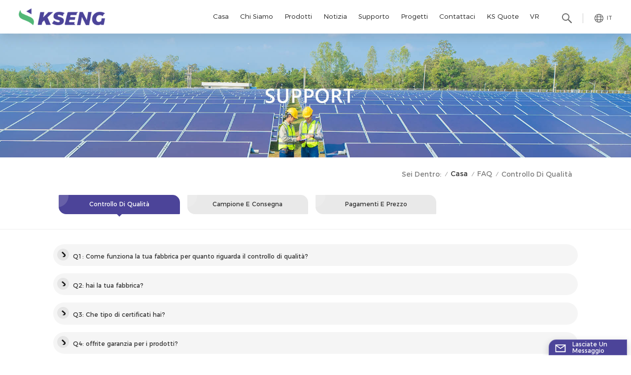

--- FILE ---
content_type: text/html; charset=UTF-8
request_url: https://it.xmkseng.com/quality-control_nc19
body_size: 14863
content:
<!DOCTYPE html PUBLIC "-//W3C//DTD XHTML 1.0 Transitional//EN" "http://www.w3.org/TR/xhtml1/DTD/xhtml1-transitional.dtd">
<html xmlns="http://www.w3.org/1999/xhtml">
<head>
    <meta http-equiv="X-UA-Compatible" content="IE=edge">
    <meta name="viewport" content="width=device-width,initial-scale=1,minimum-scale=1,maximum-scale=1,user-scalable=no,viewport-fit=cover">
    <meta http-equiv="Content-Type" content="text/html; charset=utf-8" />
    <meta http-equiv="X-UA-Compatible" content="IE=edge,Chrome=1" />
    <meta http-equiv="X-UA-Compatible" content="IE=9" />
    <meta http-equiv="Content-Type" content="text/html; charset=utf-8" />
                <title>Controllo di qualità
</title>
        <meta name="keywords" content="Controllo di qualità
" />
        <meta name="description" content="Controllo di qualità
" />
        <meta name="google-site-verification" content="PvM17JorwF5miBBvf6rVcNqu3C7_XFZ9Q_1LeePm-Ls" />
<meta name="google-site-verification" content="N1doTW0b2PTv8cbLArjjgAyr_pJXFkDtb48ieTVvyek" />        <!--    分享显示图片-->
        <meta property="og:image" content=""/>
    <meta property="og:title" content="Controllo di qualità
"/>
            <link href="/uploadfile/userimg/14f2eb2e4affbb3dc27492c5bb7d8760.ico" rel="shortcut icon"  />
                <link rel="alternate" hreflang="en" href="https://www.xmkseng.com/quality-control_nc19" />
            <link rel="alternate" hreflang="fr" href="https://fr.xmkseng.com/quality-control_nc19" />
            <link rel="alternate" hreflang="de" href="https://de.xmkseng.com/quality-control_nc19" />
            <link rel="alternate" hreflang="it" href="https://it.xmkseng.com/quality-control_nc19" />
            <link rel="alternate" hreflang="es" href="https://es.xmkseng.com/quality-control_nc19" />
            <link rel="alternate" hreflang="pt" href="https://pt.xmkseng.com/quality-control_nc19" />
            <link rel="alternate" hreflang="nl" href="https://nl.xmkseng.com/quality-control_nc19" />
            <link rel="alternate" hreflang="ko" href="https://ko.xmkseng.com/quality-control_nc19" />
        <link rel="alternate" href="https://www.xmkseng.com/quality-control_nc19" hreflang="x-default" />
    <link type="text/css" rel="stylesheet" href="/template/css/bootstrap.css">
    <link type="text/css" rel="stylesheet" href="/template/css/style.css">
    <link type="text/css" rel="stylesheet" href="/images/moban.css">
    <link rel="preconnect" href="https://fonts.googleapis.com">
    <link rel="preconnect" href="https://fonts.gstatic.com" crossorigin>
    <link href="https://fonts.googleapis.com/css2?family=Catamaran:wght@300;400;500;600;700;800;900&display=swap" rel="stylesheet">

    <script type="text/javascript" src="/template/js/jquery-1.8.3.js"></script>
    <script type="text/javascript" src="/template/js/bootstrap.min.js"></script>
    <script type="text/javascript" src="/template/js/swiper.min.js"></script>
    <script type="text/javascript" src="/js/front/common.js"></script>
    <script type="text/javascript">
        //fixed-nav
        $(document).on("scroll",function(){
            if($(document).scrollTop()>20){
                $("header").removeClass("large").addClass("small");
            }
            else{
                $("header").removeClass("small").addClass("large");
            }
        });
    </script>

    
    <!--[if ie9]
    <script src="/template/js/html5shiv.min.js"></script>
    <script src="/template/js/respond.min.js"></script>
    -->

    <!--[if IE 8]>
    <script src="https://oss.maxcdn.com/libs/html5shiv/3.7.0/html5shiv.js"></script>
    <script src="https://oss.maxcdn.com/libs/respond.js/1.3.0/respond.min.js"></script>
    <![endif]-->
    <script >
        if( /Android|webOS|iPhone|iPad|iPod|BlackBerry|IEMobile|Opera Mini/i.test(navigator.userAgent) ) {
            $(function () {
                $('.newm img').attr("style","");
                $(".newm img").attr("width","");
                $(".newm img").attr("height","");

            })
        }
    </script>
    		 										   
	 	<style>
		.mainmenu>nav>ul>li{padding-right: 0.4rem;}
		@media only screen and (max-width: 1480px) { 
	 
		.mainmenu>nav>ul>li{ padding-right: 0.25rem}
	
		}
 									   
	</style>
		
	 										   
	 										   
											   
											   
    <script type="text/javascript">
_linkedin_partner_id = "4167644";
window._linkedin_data_partner_ids = window._linkedin_data_partner_ids || [];
window._linkedin_data_partner_ids.push(_linkedin_partner_id);
</script><script type="text/javascript">
(function(l) {
if (!l){window.lintrk = function(a,b){window.lintrk.q.push([a,b])};
window.lintrk.q=[]}
var s = document.getElementsByTagName("script")[0];
var b = document.createElement("script");
b.type = "text/javascript";b.async = true;
b.src = "https://snap.licdn.com/li.lms-analytics/insight.min.js";
s.parentNode.insertBefore(b, s);})(window.lintrk);
</script>
<noscript>
< img height="1" width="1" style="display:none;" alt="" src="https://px.ads.linkedin.com/collect/?pid=4167644&fmt=gif" />
</noscript>
<!-- Google Tag Manager -->
<script>(function(w,d,s,l,i){w[l]=w[l]||[];w[l].push({'gtm.start':
new Date().getTime(),event:'gtm.js'});var f=d.getElementsByTagName(s)[0],
j=d.createElement(s),dl=l!='dataLayer'?'&l='+l:'';j.async=true;j.src=
'https://www.googletagmanager.com/gtm.js?id='+i+dl;f.parentNode.insertBefore(j,f);
})(window,document,'script','dataLayer','GTM-N53WGJ9');</script>
<!-- End Google Tag Manager --></head>
<body  oncontextmenu = "return false" onselectstart = "return false" oncopy = "return false">
<!-- Google Tag Manager (noscript) -->
<noscript><iframe src="https://www.googletagmanager.com/ns.html?id=GTM-N53WGJ9"
height="0" width="0" style="display:none;visibility:hidden"></iframe></noscript>
<!-- End Google Tag Manager (noscript) -->
<svg version="1.1" class="hidden">
    <symbol id="icon-home" viewBox="0 0 1024 1024" >
        <path d="M840.192497 1024h-178.309309a64.604822 64.604822 0 0 1-64.604823-64.604822V646.06179H419.615104v311.395243a64.604822 64.604822 0 0 1-64.604822 64.604822H181.22331a64.604822 64.604822 0 0 1-64.604822-64.604822V525.250772H76.563498a58.14434 58.14434 0 0 1-58.790388-38.762893A64.604822 64.604822 0 0 1 31.340122 416.068622L470.652914 18.102917a64.604822 64.604822 0 0 1 89.800703 0l432.852309 396.673609a64.604822 64.604822 0 0 1-45.869424 109.828198h-44.577327v436.728598a64.604822 64.604822 0 0 1-62.666678 62.666678zM422.199297 585.979305h179.601406a64.604822 64.604822 0 0 1 64.604822 64.604822v313.333388h175.725117V465.168287h109.182149L515.876289 64.618389 76.563498 462.584094h107.890053v501.333421h178.955358v-310.749195a64.604822 64.604822 0 0 1 58.790388-67.189015z" p-id="2464"></path>
    </symbol>
    <symbol id="icon-product" viewBox="0 0 1024 1024" >
        <path d="M491.093 444.587c-21.76 0-42.538-4.31-58.624-12.246L112.085 274.688c-21.93-10.795-34.56-28.117-34.688-47.488-0.128-19.627 12.587-37.376 34.902-48.725L436.053 14.08C453.12 5.419 475.093 0.683 498.005 0.683c21.76 0 42.539 4.352 58.624 12.245l320.384 157.653c21.931 10.795 34.56 28.16 34.688 47.531 0.128 19.627-12.586 37.376-34.901 48.683L553.045 431.189c-17.066 8.662-39.04 13.44-61.994 13.44zM135.68 226.688l320.427 157.696c8.704 4.267 21.418 6.741 34.901 6.741 14.464 0 28.203-2.773 37.76-7.637l323.755-164.395a22.699 22.699 0 0 0 0.81-0.426L532.907 61.013c-8.704-4.266-21.462-6.784-34.944-6.784-14.422 0-28.16 2.774-37.718 7.638L136.533 226.219a98.816 98.816 0 0 0-0.81 0.426z m288.853 796.672c-11.093 0-22.613-2.944-34.432-8.661l-0.682-0.384-286.294-150.187c-34.261-16.939-60.074-53.205-60.074-84.48V374.741c0-28.373 20.864-48.981 49.536-48.981 11.093 0 22.613 2.901 34.432 8.661l0.682 0.342 286.294 150.186c34.261 16.939 60.074 53.206 60.074 84.523v404.907c0 28.373-20.821 48.981-49.536 48.981z m-10.624-56.661c2.688 1.28 4.864 2.048 6.571 2.517V569.515c0-8.662-12.075-27.648-30.379-36.608l-0.682-0.342L103.21 382.38a35.84 35.84 0 0 0-6.571-2.475v399.701c0 8.662 12.117 27.648 30.379 36.608l0.682 0.342L413.91 966.74z m164.566 56.661c-28.715 0-49.494-20.608-49.494-48.981V569.472c0-31.317 25.771-67.584 60.032-84.48l286.976-150.57c11.776-5.76 23.339-8.662 34.432-8.662 28.672 0 49.494 20.608 49.494 48.981v404.864c0 31.318-25.771 67.584-60.032 84.48L612.907 1014.7a78.592 78.592 0 0 1-34.432 8.661zM899.84 382.379L612.95 532.907c-18.305 8.96-30.422 27.946-30.422 36.608v399.701a36.992 36.992 0 0 0 6.613-2.517L876.032 816.17c18.261-8.918 30.379-27.904 30.379-36.566V379.904a36.395 36.395 0 0 0-6.571 2.475z" p-id="3372"></path>
    </symbol>
    <symbol id="icon-whatsapp" viewBox="0 0 1024 1024" >
        <path d="M713.5 599.9c-10.9-5.6-65.2-32.2-75.3-35.8-10.1-3.8-17.5-5.6-24.8 5.6-7.4 11.1-28.4 35.8-35 43.3-6.4 7.4-12.9 8.3-23.8 2.8-64.8-32.4-107.3-57.8-150-131.1-11.3-19.5 11.3-18.1 32.4-60.2 3.6-7.4 1.8-13.7-1-19.3-2.8-5.6-24.8-59.8-34-81.9-8.9-21.5-18.1-18.5-24.8-18.9-6.4-0.4-13.7-0.4-21.1-0.4-7.4 0-19.3 2.8-29.4 13.7-10.1 11.1-38.6 37.8-38.6 92s39.5 106.7 44.9 114.1c5.6 7.4 77.7 118.6 188.4 166.5 70 30.2 97.4 32.8 132.4 27.6 21.3-3.2 65.2-26.6 74.3-52.5 9.1-25.8 9.1-47.9 6.4-52.5-2.7-4.9-10.1-7.7-21-13z m211.7-261.5c-22.6-53.7-55-101.9-96.3-143.3-41.3-41.3-89.5-73.8-143.3-96.3C630.6 75.7 572.2 64 512 64h-2c-60.6 0.3-119.3 12.3-174.5 35.9-53.3 22.8-101.1 55.2-142 96.5-40.9 41.3-73 89.3-95.2 142.8-23 55.4-34.6 114.3-34.3 174.9 0.3 69.4 16.9 138.3 48 199.9v152c0 25.4 20.6 46 46 46h152.1c61.6 31.1 130.5 47.7 199.9 48h2.1c59.9 0 118-11.6 172.7-34.3 53.5-22.3 101.6-54.3 142.8-95.2 41.3-40.9 73.8-88.7 96.5-142 23.6-55.2 35.6-113.9 35.9-174.5 0.3-60.9-11.5-120-34.8-175.6z m-151.1 438C704 845.8 611 884 512 884h-1.7c-60.3-0.3-120.2-15.3-173.1-43.5l-8.4-4.5H188V695.2l-4.5-8.4C155.3 633.9 140.3 574 140 513.7c-0.4-99.7 37.7-193.3 107.6-263.8 69.8-70.5 163.1-109.5 262.8-109.9h1.7c50 0 98.5 9.7 144.2 28.9 44.6 18.7 84.6 45.6 119 80 34.3 34.3 61.3 74.4 80 119 19.4 46.2 29.1 95.2 28.9 145.8-0.6 99.6-39.7 192.9-110.1 262.7z" p-id="2166"></path>
    </symbol>
    <symbol id="icon-contact" viewBox="0 0 1024 1024">
        <path d="M639.892491 415.930119 383.935495 415.930119c-17.717453 0-31.994625-14.277171-31.994625-31.994625s14.277171-31.994625 31.994625-31.994625L639.892491 351.94087c17.717453 0 31.994625 14.277171 31.994625 31.994625S657.609945 415.930119 639.892491 415.930119z" p-id="2187"></path><path d="M579.17151 543.908618 383.935495 543.908618c-17.717453 0-31.994625-14.277171-31.994625-31.994625S366.390055 479.919368 383.935495 479.919368l195.236015 0c17.717453 0 31.994625 14.277171 31.994625 31.994625S596.888964 543.908618 579.17151 543.908618z" p-id="2188"></path><path d="M962.246934 447.924744c0-211.74937-200.912481-383.935495-447.924744-383.935495S66.225433 236.175374 66.225433 447.924744c0 116.453553 62.957164 226.026541 172.874181 300.680665 14.621199 9.976818 34.574836 6.192508 44.379641-8.428691 9.976818-14.621199 6.192508-34.574836-8.428691-44.379641-92.027549-62.441122-144.835881-152.74853-144.835881-247.700319 0-176.486477 172.186125-319.946246 383.935495-319.946246s383.935495 143.631782 383.935495 319.946246-172.186125 319.946246-383.935495 319.946246c-2.064169 0-3.612296 0.688056-5.504452 1.204099-15.137242-2.752226-30.446498 5.160423-35.778935 20.125651-6.192508 17.373425-46.44381 46.615824-94.091718 73.794053 17.373425-58.140769 9.116748-70.697799 3.440282-78.954477-6.70855-9.976818-17.889467-15.997312-29.930455-15.997312-17.717453 0-31.994625 14.277171-31.994625 31.994625 0 5.84848 1.548127 11.180917 4.300353 15.997312-3.268268 18.233496-17.201411 60.892995-33.026709 99.768184-4.988409 12.040988-2.064169 25.974131 7.396607 35.090879 6.020494 5.84848 14.105157 8.944734 22.18982 8.944734 4.300353 0 8.77272-0.860071 13.073072-2.752226 36.466991-16.341341 147.588107-69.149672 187.667395-125.570301C765.290778 828.075928 962.246934 657.609945 962.246934 447.924744z" p-id="2189"></path>
    </symbol>
    <symbol id="icon-message" viewBox="0 0 1024 1024">
        <path d="M896.17 334.19c-17.67 0-32 14.33-32 32v401.66H162.31V256.1h516.23c17.67 0 32-14.33 32-32s-14.33-32-32-32H130.31c-17.67 0-32 14.33-32 32v575.75c0 17.67 14.33 32 32 32h765.87c17.67 0 32-14.33 32-32V366.19c-0.01-17.67-14.33-32-32.01-32z" p-id="11578"></path><path d="M640.2 383.79c0-17.67-14.33-32-32-32H288.1c-17.67 0-32 14.33-32 32s14.33 32 32 32h320.1c17.67 0 32-14.33 32-32zM288.34 512.09c-17.67 0-32 14.33-32 32s14.33 32 32 32h191.57c17.67 0 32-14.33 32-32s-14.33-32-32-32H288.34zM539.38 698.56a31.79 31.79 0 0 0 17.67 5.34c10.36 0 20.53-5.03 26.69-14.3l297.05-447.38c9.78-14.72 5.76-34.58-8.96-44.36-14.72-9.78-34.58-5.77-44.36 8.96L530.42 654.2c-9.77 14.72-5.76 34.58 8.96 44.36z" p-id="11579"></path>
    </symbol>
    <symbol id="icon-tel" viewBox="0 0 1024 1024" >
        <path d="M762 564c-68.5 0-130.5 34.5-166.6 91.4-118-14.9-211.2-110.8-222.7-229.3C427 389.5 460 328.5 460 262c0-109.2-88.9-198-198-198-109.2 0-198 88.8-198 198 0 369.3 389.6 698 696.8 698h1.3c109.1-0.3 197.9-89.1 197.9-198 0-109.1-88.8-198-198-198z m-0.1 332h-1.1C485.9 896 128 586.8 128 262c0-72.1 61.9-134 134-134s134 61.9 134 134c0 48.9-22.2 95.3-65.6 117.9l-20.5 11.6 0.5 16.9c3.7 169.3 131.1 306 300.2 313.8h21.1l7.7-17c22-45.6 72.1-77.2 122.6-77.2 72.1 0 134 61.9 134 134 0 71.9-61.9 133.8-134.1 134z" p-id="3419"></path>
    </symbol>
    <symbol id="fixed-email-close" viewBox="0 0 800 800">
        <g transform="matrix(1.000730037689209,0,0,1.0236200094223022,399,310.5)" opacity="1" style="display: block;"><g opacity="1" transform="matrix(1,0,0,1,0,0)"><path stroke-linecap="butt" stroke-linejoin="miter" fill-opacity="0" stroke-miterlimit="3" stroke="rgb(255,255,255)" stroke-opacity="1" stroke-width="40" d=" M-255.25,-31.75 C-255.25,-31.75 255.2519989013672,-31.746999740600586 255.2519989013672,-31.746999740600586"></path></g></g><g transform="matrix(1,0,0,1,400,329.531005859375)" opacity="1" style="display: block;"><g opacity="1" transform="matrix(1,0,0,1,0,0)"><path fill="rgb(255,255,255)" fill-opacity="1" d=" M-0.5,127 C-0.5,127 -236.5,-33.5 -236.5,-33.5 C-236.5,-33.5 -236,287 -236,287 C-236,287 234.5,287 234.5,287 C234.5,287 234.5,-33 234.5,-33 C234.5,-33 -0.5,127 -0.5,127z"></path><path stroke-linecap="butt" stroke-linejoin="miter" fill-opacity="0" stroke-miterlimit="3" stroke="rgb(255,255,255)" stroke-opacity="1" stroke-width="40" d=" M-0.5,127 C-0.5,127 -236.5,-33.5 -236.5,-33.5 C-236.5,-33.5 -236,287 -236,287 C-236,287 234.5,287 234.5,287 C234.5,287 234.5,-33 234.5,-33 C234.5,-33 -0.5,127 -0.5,127z"></path></g></g><g transform="matrix(1,0,0,1,399,593.875)" opacity="1" style="display: block;"><g opacity="1" transform="matrix(1,0,0,1,0,0)"><path fill-opacity="1" d=" M-156,28.5 C-156,28.5 -156,-142 -156,-142 C-156,-142 155,-142 155,-142 C155,-142 155,27 155,27"></path><path stroke-linecap="butt" stroke-linejoin="miter" fill-opacity="0" stroke-miterlimit="3" stroke="rgb(255,255,255)" stroke-opacity="1" stroke-width="40" d=" M-156,28.5 C-156,28.5 -156,-142 -156,-142 C-156,-142 155,-142 155,-142 C155,-142 155,27 155,27"></path></g><g opacity="1" transform="matrix(0.9261299967765808,0,0,1,0,0)"><path fill-opacity="1" d=" M-124,-21 C-124,-21 -1,-21 -1,-21 M-124,-83 C-124,-83 118,-83 118,-83"></path><path stroke-linecap="butt" stroke-linejoin="miter" fill-opacity="0" stroke-miterlimit="3" stroke="rgb(255,255,255)" stroke-opacity="1" stroke-width="40" d=" M-124,-21 C-124,-21 -1,-21 -1,-21 M-124,-83 C-124,-83 118,-83 118,-83"></path></g></g><g transform="matrix(1,0,0,1,400,329.531005859375)" opacity="1" style="display: block;"><g opacity="1" transform="matrix(1,0,0,1,0,0)"><path fill="rgb(76,68,153)" fill-opacity="1" d=" M-0.5,127 C-0.5,127 -236.5,-33.5 -236.5,-33.5 C-236.5,-33.5 -236,287 -236,287 C-236,287 234.5,287 234.5,287 C234.5,287 234.5,-33 234.5,-33 C234.5,-33 -0.5,127 -0.5,127z"></path><path stroke-linecap="butt" stroke-linejoin="miter" fill-opacity="0" stroke-miterlimit="3" stroke="rgb(255,255,255)" stroke-opacity="1" stroke-width="40" d=" M-0.5,127 C-0.5,127 -236.5,-33.5 -236.5,-33.5 C-236.5,-33.5 -236,287 -236,287 C-236,287 234.5,287 234.5,287 C234.5,287 234.5,-33 234.5,-33 C234.5,-33 -0.5,127 -0.5,127z"></path></g></g>
    </symbol>
    <symbol id="fixed-email-open" viewBox="0 0 800 800">
        <g transform="matrix(1.000730037689209,0,0,1.0236200094223022,399,310.5)" opacity="1" style="display: block;"><g opacity="1" transform="matrix(1,0,0,1,0,0)"><path stroke-linecap="butt" stroke-linejoin="miter" fill-opacity="0" stroke-miterlimit="3" stroke="rgb(255,255,255)" stroke-opacity="1" stroke-width="40" d=" M-255.25,-31.75 C-255.25,-31.75 255.2519989013672,-31.746999740600586 255.2519989013672,-31.746999740600586"></path></g></g><g transform="matrix(1,0,0,1,400,329.531005859375)" opacity="1" style="display: block;"><g opacity="1" transform="matrix(1,0,0,1,0,0)"><path fill="rgb(255,255,255)" fill-opacity="1" d=" M21.8818416595459,-207.9999237060547 C21.8818416595459,-207.9999237060547 -236.5,-33.5 -236.5,-33.5 C-236.5,-33.5 -236,287 -236,287 C-236,287 234.5,287 234.5,287 C234.5,287 234.5,-33 234.5,-33 C234.5,-33 21.8818416595459,-207.9999237060547 21.8818416595459,-207.9999237060547z"></path><path stroke-linecap="butt" stroke-linejoin="miter" fill-opacity="0" stroke-miterlimit="3" stroke="rgb(255,255,255)" stroke-opacity="1" stroke-width="40" d=" M21.8818416595459,-207.9999237060547 C21.8818416595459,-207.9999237060547 -236.5,-33.5 -236.5,-33.5 C-236.5,-33.5 -236,287 -236,287 C-236,287 234.5,287 234.5,287 C234.5,287 234.5,-33 234.5,-33 C234.5,-33 21.8818416595459,-207.9999237060547 21.8818416595459,-207.9999237060547z"></path></g></g><g transform="matrix(1,0,0,1,399,327.875)" opacity="1" style="display: block;"><g fill="rgb(76,68,153)" opacity="1" transform="matrix(1,0,0,1,0,0)"><path fill-opacity="1" d=" M-156,28.5 C-156,28.5 -156,-142 -156,-142 C-156,-142 155,-142 155,-142 C155,-142 155,27 155,27"></path><path stroke-linecap="butt" stroke-linejoin="miter" fill-opacity="0" stroke-miterlimit="3" stroke="rgb(255,255,255)" stroke-opacity="1" stroke-width="40" d=" M-156,28.5 C-156,28.5 -156,-142 -156,-142 C-156,-142 155,-142 155,-142 C155,-142 155,27 155,27"></path></g><g opacity="1" transform="matrix(0.9261299967765808,0,0,1,0,0)"><path fill="rgb(255,255,255)" fill-opacity="1" d=" M-124,-21 C-124,-21 -1,-21 -1,-21 M-124,-83 C-124,-83 118,-83 118,-83"></path><path stroke-linecap="butt" stroke-linejoin="miter" fill-opacity="0" stroke-miterlimit="3" stroke="rgb(255,255,255)" stroke-opacity="1" stroke-width="40" d=" M-124,-21 C-124,-21 -1,-21 -1,-21 M-124,-83 C-124,-83 118,-83 118,-83"></path></g></g><g transform="matrix(1,0,0,1,400,329.531005859375)" opacity="1" style="display: block;"><g opacity="1" transform="matrix(1,0,0,1,0,0)"><path fill="rgb(76,68,153)" fill-opacity="1" d=" M-0.5,127 C-0.5,127 -236.5,-33.5 -236.5,-33.5 C-236.5,-33.5 -236,287 -236,287 C-236,287 234.5,287 234.5,287 C234.5,287 234.5,-33 234.5,-33 C234.5,-33 -0.5,127 -0.5,127z"></path><path stroke-linecap="butt" stroke-linejoin="miter" fill-opacity="0" stroke-miterlimit="3" stroke="rgb(255,255,255)" stroke-opacity="1" stroke-width="40" d=" M-0.5,127 C-0.5,127 -236.5,-33.5 -236.5,-33.5 C-236.5,-33.5 -236,287 -236,287 C-236,287 234.5,287 234.5,287 C234.5,287 234.5,-33 234.5,-33 C234.5,-33 -0.5,127 -0.5,127z"></path></g></g>
    </symbol>
    <symbol id="icon-address" viewBox="0 0 1024 1024">
        <path d="M751.2 543.2c-148 0-268.8-120.8-268.8-269.6S602.4 4 751.2 4c148 0 268.8 120.8 268.8 269.6s-120.8 269.6-268.8 269.6z m0-507.2c-130.4 0-236.8 106.4-236.8 237.6s106.4 237.6 236.8 237.6 236.8-106.4 236.8-237.6S881.6 36 751.2 36z" p-id="8102"></path><path d="M537.6 1020h-440c-51.2 0-93.6-42.4-93.6-93.6V128C4 76 45.6 34.4 97.6 34.4h440c25.6 0 49.6 10.4 68 29.6 3.2 3.2 4.8 8 4 12 0 4.8-2.4 8.8-5.6 11.2-56.8 45.6-89.6 113.6-89.6 186.4 0 81.6 40.8 156.8 109.6 200.8 4.8 3.2 7.2 8 7.2 13.6v438.4c0 51.2-41.6 93.6-93.6 93.6zM97.6 66.4C64 66.4 36 94.4 36 128v797.6c0 34.4 27.2 61.6 61.6 61.6h440c33.6 0 61.6-28 61.6-61.6V496c-73.6-50.4-116.8-132.8-116.8-222.4 0-76 31.2-147.2 87.2-198.4-9.6-5.6-20-8.8-31.2-8.8H97.6z" p-id="8103"></path><path d="M759.2 414.4h-0.8c-3.2-0.8-6.4-3.2-7.2-6.4l-19.2-119.2-118.4-19.2c-3.2-0.8-6.4-3.2-6.4-7.2-0.8-3.2 1.6-7.2 4.8-8L856 154.4c3.2-1.6 6.4-0.8 8.8 1.6 2.4 2.4 3.2 5.6 1.6 8.8L766.4 409.6c-0.8 3.2-4 4.8-7.2 4.8zM644.8 258.4l96 15.2c3.2 0.8 6.4 3.2 6.4 6.4l15.2 96.8 81.6-200-199.2 81.6zM250.4 816c-4.8 0-8-3.2-8-8v-74.4c0.8-22.4 1.6-45.6-6.4-67.2-7.2-21.6-22.4-39.2-37.6-58.4-4.8-5.6-9.6-11.2-13.6-16.8-60.8-78.4-76.8-176.8-40-250.4 36-72.8 112-110.4 193.6-146.4l139.2-60.8c4-1.6 8.8 0 10.4 4 1.6 4 0 8.8-4 10.4l-139.2 60.8c-78.4 34.4-152 71.2-185.6 138.4-33.6 68-19.2 160 38.4 233.6 4 5.6 8.8 11.2 13.6 16.8 16 19.2 32 39.2 40.8 63.2 8 24 8 50.4 7.2 72.8v73.6c-0.8 5.6-4.8 8.8-8.8 8.8z" p-id="8104"></path><path d="M615.2 829.6H20c-4.8 0-8-3.2-8-8s3.2-8 8-8h595.2c4.8 0 8 3.2 8 8 0 4-4 8-8 8zM388.8 924H246.4c-4.8 0-8-3.2-8-8s3.2-8 8-8h143.2c4.8 0 8 3.2 8 8-0.8 4-4 8-8.8 8z" p-id="8105"></path>
    </symbol>
</svg>
<header class="large">


    <div class="header clearfix">
        <div class="container">
            <div class=" clearfix">
                                    <div id="logo">
                        <a href="/" class="logo_img"><img src="/uploadfile/userimg/da5bc3719fb6607fec42c86a5e38453e.png" alt="Xiamen Kseng Metal Tech Co Ltd" /></a>
                    </div>
                                <!--手机端隐藏-->
                <ul class="language">
                    <li>
                        <div class="menu">
                                                                <em class="menu-title"><p>it </p></em>
                                
                            <div class="menu-dropdown">
                                <ul class="list clearfix">
                                                                                <li><a href="https://it.xmkseng.com/quality-control_nc19"><img src="/template/images/it.jpg" alt="italiano"/><p>it</p></a></li>
                                                                                                                    <li><a href="https://www.xmkseng.com/quality-control_nc19"><img src="/template/images/en.jpg" alt="English"/><p>en</p></a></li>
                                                                            <li><a href="https://fr.xmkseng.com/quality-control_nc19"><img src="/template/images/fr.jpg" alt="français"/><p>fr</p></a></li>
                                                                            <li><a href="https://de.xmkseng.com/quality-control_nc19"><img src="/template/images/de.jpg" alt="Deutsch"/><p>de</p></a></li>
                                                                            <li><a href="https://es.xmkseng.com/quality-control_nc19"><img src="/template/images/es.jpg" alt="español"/><p>es</p></a></li>
                                                                            <li><a href="https://pt.xmkseng.com/quality-control_nc19"><img src="/template/images/pt.jpg" alt="português"/><p>pt</p></a></li>
                                                                            <li><a href="https://nl.xmkseng.com/quality-control_nc19"><img src="/template/images/nl.jpg" alt="Nederlands"/><p>nl</p></a></li>
                                                                            <li><a href="https://ko.xmkseng.com/quality-control_nc19"><img src="/template/images/ko.jpg" alt="한국의"/><p>ko</p></a></li>
                                                                        <li><a href="https://jp.xmkseng.com/quality-control_nc19"><img src="/template/images/ja.jpg" alt="日本語"><p>jp</p></a></li>
                                    <li><a href="https://cn.xmkseng.com/quality-control_nc19"><img src="/template/images/cn.jpg" alt="简体中文"><p>cn</p></a></li>

                                </ul>
                            </div>
                        </div>
                    </li>
                </ul>
                <div class="search_section">
                    <i class="ico_search"></i>
                    <div class="search_input">
                        <div class="close-search"><i class="fa fa-close"></i></div>
                        <div class="search_title">CHE COSA STA CERCANDO?</div>
                        <!--                        <form>-->
                        <div class="search_main">
                            <input name="search_keyword" onkeydown="javascript:enterIn(event);" type="text" class="form-control" value="Ricerca..." onfocus="if(this.value=='Ricerca...'){this.value='';}" onblur="if(this.value==''){this.value='Ricerca...';}" placeholder="Ricerca...">
                            <input type="submit" class="search_btn btn_search1" value="">
                        </div>
                        <!--                        </form>-->
                    </div>
                </div>

                <div class="nav_content clearfix">

                    <div class="mainmenu-area">
                        <div class="mainmenu-left visible-lg visible-md">
                            <div class="mainmenu">
                                <nav>
                                    <ul class="clearfix">
                                        <li ><a href="/">Casa</a></li>
                                                                                                                            <li class=""><a href="/company-profile_d11">Chi siamo
</a>
                                                                                                      <div class="vmegamenu">
                                                        <ul class="vmegamenu">
                                                                                                                            <li class="menu-children"><a href="/global-layout_d12" title="Disposizione globale
">Disposizione globale
</a></li>
                                                                                                                            <li class="menu-children"><a href="/company-profile_d11" title="Profilo Aziendale
">Profilo Aziendale
</a></li>
                                                                                                                            <li class="menu-children"><a href="/aluminum-structure_d53" title="Produzione e qualità
">Produzione e qualità
</a></li>
                                                                                                                            <li ><a href="/eu-warehouse_d118" title="Eu Warehouse">Eu Warehouse</a></li>
                                                                                                                            <li ><a href="/company-video_d125" title="Company Video">Company Video</a></li>
                                                                                                                            <li ><a href="/installation-video_d119" title="Installation Video">Installation Video</a></li>
                                                                                                                    </ul>
                                                    </div>
                                                                                            </li>
                                                                                <li class="product_vmegamenu "><a href="/products">Prodotti</a>
                                            <ul class="clearfix">
                                                <li class="container clearfix">
                                                    <div class="nav_list">
                                                        <div class="mtab_nav">
                                                            <ul class="clearfix">
                                                                                                                                                                                                            <li class="on">
                                                                            <p>Inseguitore solare
</p>
                                                                        </li>
                                                                                                                                                                                                                                                                                <li >
                                                                            <p>Struttura fissa
</p>
                                                                        </li>
                                                                                                                                                                                                                                                                                <li >
                                                                            <p>Accessori solari
</p>
                                                                        </li>
                                                                                                                                                                                                                                                                                <li >
                                                                            <p>Sistema di energia solare</p>
                                                                        </li>
                                                                                                                                                                                                                                                                                                                                                                                                                                                                                                                                                                                                                                                                                                                                                                                                                                                                                                                                                                                                                                                                                                                                                            </ul>
                                                        </div>
                                                        <div class="mtab_content nav_listL clearfix">
                                                                                                                                                                                            <div class="item active">
                                                                                                                                            <ul class="list">
                                                                                                                                                            <li>
                                                                                    <a href="/kst-2pm_c19" title="KST-14:00
">KST-14:00
</a>
                                                                                                                                                                    </li>
                                                                                                                                                            <li>
                                                                                    <a href="/kst-1p_c17" title="KST-1P
">KST-1P
</a>
                                                                                                                                                                    </li>
                                                                                                                                                            <li>
                                                                                    <a href="/kst-2p_c18" title="KST-2P
">KST-2P
</a>
                                                                                                                                                                    </li>
                                                                                                                                                            <li>
                                                                                    <a href="/kst-sp_c43" title="KST-SP
    ">KST-SP
    </a>
                                                                                                                                                                    </li>
                                                                                                                                                    </ul>
                                                                                                                                    </div>
                                                                                                                                                                                                                                                        <div class="item ">
                                                                                                                                            <ul class="list">
                                                                                                                                                            <li>
                                                                                    <a href="/solar carport mounting system_c3" title="Montaggio su posto auto coperto
">Montaggio su posto auto coperto
</a>
                                                                                                                                                                    </li>
                                                                                                                                                            <li>
                                                                                    <a href="/roof-mount_c1" title="Montaggio sul tetto
">Montaggio sul tetto
</a>
                                                                                                                                                                    </li>
                                                                                                                                                            <li>
                                                                                    <a href="/ground-mount_c2" title="Montaggio a terra
">Montaggio a terra
</a>
                                                                                                                                                                    </li>
                                                                                                                                                            <li>
                                                                                    <a href="/agrivoltaics_c4" title="Agrivoltaico
">Agrivoltaico
</a>
                                                                                                                                                                    </li>
                                                                                                                                                            <li>
                                                                                    <a href="/solar-balcony-mount_c42" title="Supporto per balcone solare
    ">Supporto per balcone solare
    </a>
                                                                                                                                                                    </li>
                                                                                                                                                    </ul>
                                                                                                                                    </div>
                                                                                                                                                                                                                                                        <div class="item ">
                                                                                                                                            <ul class="list">
                                                                                                                                                            <li>
                                                                                    <a href="/ground-screw_c5" title="Vite di messa a terra
">Vite di messa a terra
</a>
                                                                                                                                                                    </li>
                                                                                                                                                            <li>
                                                                                    <a href="/others_c13" title="altri
">altri
</a>
                                                                                                                                                                    </li>
                                                                                                                                                            <li>
                                                                                    <a href="/bolts-nuts_c12" title="Bulloni e dadi
">Bulloni e dadi
</a>
                                                                                                                                                                    </li>
                                                                                                                                                            <li>
                                                                                    <a href="/roof-clamps_c11" title="Morsetti da tetto
">Morsetti da tetto
</a>
                                                                                                                                                                    </li>
                                                                                                                                                            <li>
                                                                                    <a href="/module-clamps_c10" title="Morsetti per moduli
">Morsetti per moduli
</a>
                                                                                                                                                                    </li>
                                                                                                                                                            <li>
                                                                                    <a href="/solar-rails_c9" title="Binari del pannello
">Binari del pannello
</a>
                                                                                                                                                                    </li>
                                                                                                                                                            <li>
                                                                                    <a href="/solar-tile-roof-hook_c8" title="Gancio per tetto in tegole
">Gancio per tetto in tegole
</a>
                                                                                                                                                                    </li>
                                                                                                                                                    </ul>
                                                                                                                                    </div>
                                                                                                                                                                                                                                                        <div class="item ">
                                                                                                                                    </div>
                                                                                                                                                                                                                                                                                                                                                                                                                                                                                                                                                                                                                                                                                                                                                                                                                                                                                                                                                                                                                                                                                    </div>
                                                    </div>
                                                </li>
                                            </ul>
                                        </li>
                                                                                                                            <li ><a  href="/news_nc1">Notizia
</a>
                                                                                                    <div class="vmegamenu">
                                                        <ul class="vmegamenu">
                                                                                                                            <li><a href="/company-news_nc16">Notizie aziendali
</a></li>
                                                                                                                            <li><a href="/project-news_nc17">Notizie sul progetto
</a></li>
                                                                                                                            <li><a href="/exhibition-news_nc18">Novità della mostra
</a></li>
                                                                                                                    </ul>
                                                    </div>
                                                                                            </li>
                                                                                                                                                                    <li class=""><a href="/category/downloads/1">Supporto
</a>
                                                                                                <div class="vmegamenu">
                                                    <ul class="vmegamenu">
                                                                                                                                                                                                                                    <li><a href="/category/downloads/1">Scarica
</a>
                                                                                                                                    <ul class="vmegamenu02">
                                                                                                                                                    <li><a href="/category/downloads/5">Certificati di prodotto
</a></li>
                                                                                                                                                    <li><a href="/category/downloads/4">Certificati di fabbrica
</a></li>
                                                                                                                                                    <li><a href="/category/downloads/3">Garanzia
</a></li>
                                                                                                                                                    <li><a href="/category/downloads/2">Logo
</a></li>
                                                                                                                                            </ul>
                                                                                                                            </li>
                                                                                                                                                                                                                                    <li><a  href="/quality-control_nc19">FAQ
</a>
                                                                                                                                    <ul class="vmegamenu02">
                                                                                                                                                    <li><a href="/quality-control_nc19">Controllo di qualità
</a></li>
                                                                                                                                                    <li><a href="/sample-delivery_nc20">Campione e consegna
</a></li>
                                                                                                                                                    <li><a href="/payments-and-price_nc21">Pagamenti e prezzo
</a></li>
                                                                                                                                            </ul>
                                                                                                                            </li>
                                                                                                            </ul>
                                                </div>
                                                                                            </li>
                                                                                                                                                                    <li ><a  href="/projects_nc2">Progetti
</a>

                                            </li>
                                                                                                                                                                    <li class=""><a href="/contact-us_d2">Contattaci
</a>
                                                                                            </li>
                                                                                                                                                                    <li class=""><a href="https://kseng.solarapid.com/">KS Quote</a>
                                                                                                    <div class="vmegamenu">
                                                        <ul class="vmegamenu">
                                                                                                                            <li ><a href="/video_d112" title="Video">Video</a></li>
                                                                                                                            <li ><a href="/category/downloads/6" title="Kseng Quote">Kseng Quote</a></li>
                                                                                                                    </ul>
                                                    </div>
                                                                                            </li>
                                                                                                                                                                    <li class=""><a href="/vr_d52">VR</a>
                                                                                            </li>
                                                                            </ul>
                                </nav>
                            </div>
                        </div>
                    </div>

                </div>
                <!---->

                <div class="wrapper">
                    <nav id="main-nav">
                        <ul class="first-nav">
                                                            <li class="nav_logo">
                                    <a href="/"><img src="/uploadfile/userimg/da5bc3719fb6607fec42c86a5e38453e.png" alt="Xiamen Kseng Metal Tech Co Ltd"></a>
                                </li>
                            
                            <li>
                                <a href="/" >Casa</a>
                            </li>
                        </ul>
                        <ul class="second-nav">
                                                                                        <li><a  href="/company-profile_d11">Chi siamo
</a>
                                                                            <ul class="nav_child">
                                                                                            <li><a href="/global-layout_d12" title="Disposizione globale
">Disposizione globale
</a></li>
                                                                                            <li><a href="/company-profile_d11" title="Profilo Aziendale
">Profilo Aziendale
</a></li>
                                                                                            <li><a href="/aluminum-structure_d53" title="Produzione e qualità
">Produzione e qualità
</a></li>
                                                                                            <li><a href="/eu-warehouse_d118" title="Eu Warehouse">Eu Warehouse</a></li>
                                                                                            <li><a href="/company-video_d125" title="Company Video">Company Video</a></li>
                                                                                            <li><a href="/installation-video_d119" title="Installation Video">Installation Video</a></li>
                                                                                    </ul>
                                                                    </li>
                                                        <li><a href="/products">Prodotti</a>
                                <ul class="nav_child">
                                                                                                                    <li><a href="/solar-tracker_c14" title="Inseguitore solare
">Inseguitore solare
</a>
                                                                                            <ul>
                                                                                                            <li><a href="/kst-2pm_c19" title="KST-14:00
" >KST-14:00
</a>
                                                                                                                    </li>
                                                                                                            <li><a href="/kst-1p_c17" title="KST-1P
" >KST-1P
</a>
                                                                                                                    </li>
                                                                                                            <li><a href="/kst-2p_c18" title="KST-2P
" >KST-2P
</a>
                                                                                                                    </li>
                                                                                                            <li><a href="/kst-sp_c43" title="KST-SP
    " >KST-SP
    </a>
                                                                                                                    </li>
                                                                                                    </ul>
                                                                                    </li>
                                                                                                                                                        <li><a href="/fixed-structure_c15" title="Struttura fissa
">Struttura fissa
</a>
                                                                                            <ul>
                                                                                                            <li><a href="/solar carport mounting system_c3" title="Montaggio su posto auto coperto
" >Montaggio su posto auto coperto
</a>
                                                                                                                    </li>
                                                                                                            <li><a href="/roof-mount_c1" title="Montaggio sul tetto
" >Montaggio sul tetto
</a>
                                                                                                                    </li>
                                                                                                            <li><a href="/ground-mount_c2" title="Montaggio a terra
" >Montaggio a terra
</a>
                                                                                                                    </li>
                                                                                                            <li><a href="/agrivoltaics_c4" title="Agrivoltaico
" >Agrivoltaico
</a>
                                                                                                                    </li>
                                                                                                            <li><a href="/solar-balcony-mount_c42" title="Supporto per balcone solare
    " >Supporto per balcone solare
    </a>
                                                                                                                    </li>
                                                                                                    </ul>
                                                                                    </li>
                                                                                                                                                        <li><a href="/solar-accessories_c6" title="Accessori solari
">Accessori solari
</a>
                                                                                            <ul>
                                                                                                            <li><a href="/ground-screw_c5" title="Vite di messa a terra
" >Vite di messa a terra
</a>
                                                                                                                    </li>
                                                                                                            <li><a href="/others_c13" title="altri
" >altri
</a>
                                                                                                                    </li>
                                                                                                            <li><a href="/bolts-nuts_c12" title="Bulloni e dadi
" >Bulloni e dadi
</a>
                                                                                                                    </li>
                                                                                                            <li><a href="/roof-clamps_c11" title="Morsetti da tetto
" >Morsetti da tetto
</a>
                                                                                                                    </li>
                                                                                                            <li><a href="/module-clamps_c10" title="Morsetti per moduli
" >Morsetti per moduli
</a>
                                                                                                                    </li>
                                                                                                            <li><a href="/solar-rails_c9" title="Binari del pannello
" >Binari del pannello
</a>
                                                                                                                    </li>
                                                                                                            <li><a href="/solar-tile-roof-hook_c8" title="Gancio per tetto in tegole
" >Gancio per tetto in tegole
</a>
                                                                                                                    </li>
                                                                                                    </ul>
                                                                                    </li>
                                                                                                                                                        <li><a href="/solar-energy-system_c46" title="Sistema di energia solare">Sistema di energia solare</a>
                                                                                    </li>
                                                                                                                                                                                                                                                                                                                                                                                                                                                                                                                                                                                                                                                            </ul>
                            </li>
                                                                                        <li><a  href="/news_nc1">Notizia
</a>
                                                                            <ul class="nav_child">
                                                                                            <li><a href="/company-news_nc16">Notizie aziendali
</a></li>
                                                                                            <li><a href="/project-news_nc17">Notizie sul progetto
</a></li>
                                                                                            <li><a href="/exhibition-news_nc18">Novità della mostra
</a></li>
                                                                                    </ul>
                                                                    </li>
                                                                                                                    <li><a  href="/category/downloads/1">Supporto
</a>
                                                                        <ul class="nav_child">
                                                                                                                                                                    <li><a href="/category/downloads/1">Scarica
</a>
                                                                                                    <ul>
                                                                                                                    <li><a href="/category/downloads/5">Certificati di prodotto
</a></li>
                                                                                                                    <li><a href="/category/downloads/4">Certificati di fabbrica
</a></li>
                                                                                                                    <li><a href="/category/downloads/3">Garanzia
</a></li>
                                                                                                                    <li><a href="/category/downloads/2">Logo
</a></li>
                                                                                                            </ul>
                                                                                            </li>
                                                                                                                                                                    <li><a  href="/faq_nc3">FAQ
</a>
                                                                                                    <ul>
                                                                                                                    <li><a href="/quality-control_nc19">Controllo di qualità
</a></li>
                                                                                                                    <li><a href="/sample-delivery_nc20">Campione e consegna
</a></li>
                                                                                                                    <li><a href="/payments-and-price_nc21">Pagamenti e prezzo
</a></li>
                                                                                                            </ul>
                                                                                            </li>
                                                                            </ul>
                                                                    </li>
                                                                                                                    <li><a  href="/projects_nc2">Progetti
</a>
                                    
                                </li>
                                                                                                                    <li ><a  href="/contact-us_d2">Contattaci
</a>
                                                                    </li>
                                                                                                                    <li ><a  href="https://kseng.solarapid.com/">KS Quote</a>
                                                                            <ul class="nav_child">
                                                                                            <li><a href="/video_d112" title="Video">Video</a></li>
                                                                                            <li><a href="/category/downloads/6" title="Kseng Quote">Kseng Quote</a></li>
                                                                                    </ul>
                                                                    </li>
                                                                                                                    <li ><a  href="/vr_d52">VR</a>
                                                                    </li>
                                                                                                                                                                                                                                                                                                                                                                                                                                                                                                                                                                                                                                                                                                                                                                                                                                                                                                                                                                                                                                                                        </ul>
                        <ul class="select_lan clearfix">
                            <li class="title">Seleziona la lingua <i class="fa fa-angle-double-down"></i></li>
                                                                <li><a href="https://it.xmkseng.com/quality-control_nc19"><img src="/template/images/it.jpg" alt="italiano"/><p>italiano</p></a></li>
                                                                                            <li><a href="https://www.xmkseng.com/quality-control_nc19"><img src="/template/images/en.jpg" alt="English"/><p>English</p></a></li>
                                                            <li><a href="https://fr.xmkseng.com/quality-control_nc19"><img src="/template/images/fr.jpg" alt="français"/><p>français</p></a></li>
                                                            <li><a href="https://de.xmkseng.com/quality-control_nc19"><img src="/template/images/de.jpg" alt="Deutsch"/><p>Deutsch</p></a></li>
                                                            <li><a href="https://es.xmkseng.com/quality-control_nc19"><img src="/template/images/es.jpg" alt="español"/><p>español</p></a></li>
                                                            <li><a href="https://pt.xmkseng.com/quality-control_nc19"><img src="/template/images/pt.jpg" alt="português"/><p>português</p></a></li>
                                                            <li><a href="https://nl.xmkseng.com/quality-control_nc19"><img src="/template/images/nl.jpg" alt="Nederlands"/><p>Nederlands</p></a></li>
                                                            <li><a href="https://ko.xmkseng.com/quality-control_nc19"><img src="/template/images/ko.jpg" alt="한국의"/><p>한국의</p></a></li>
                                                        <li><a href="https://jp.xmkseng.com/quality-control_nc19"><img src="/template/images/ja.jpg" alt="日本語"><p>日本語</p></a></li>
                            <li><a href="https://cn.xmkseng.com/quality-control_nc19"><img src="/template/images/cn.jpg" alt="简体中文"><p>简体中文</p></a></li>

                        </ul>
                        <ul class="select_contact">
                            <li><a href="/contact-us_d2" class="main_more">Ottieni un preventivo</a></li>
                        </ul>


                    </nav>

                    <a class="toggle">
                        <span></span>
                        <span></span>
                        <span></span>
                    </a>
                </div>


            </div>
        </div>
    </div>

</header>
<script type="text/javascript">

    $('.mtab_nav li').hover(function() {
        var index = $(this).index();
        $(this).addClass('on').siblings().removeClass('on');
        $('.mtab_content .item').eq(index).addClass('active').siblings().removeClass('active');
    })
</script>
<div class="height"></div>    <link type="text/css" rel="stylesheet" href="/template/user/css/tem_style.css">
    <script type="text/javascript" src="/template/user/js/tem_demo.js"></script>
    <div class="page_banner">
            
                            <a href="javascript:void(0)" rel="nofollow" ><img src="/uploadfile/bannerimg/1663581168123636579.jpg" alt="solar bracket, solar rail ,solar clamp ,solar roof hook,solar ground screw"></a>
            

        <div class="container">
            <div class="page_about_title"><em>Controllo di qualità
</em></div>
            <div class="breadcrumb_m">
                <div class="breadcrumb clearfix">
                    <p>Sei dentro:</p>
                    <i>/</i>
                    <a class="home" href="/" title="Return to Home">Casa</a>
                                                                        <i>/</i>
                                                            <a href="/quality-control_nc19">FAQ
</a>
                                                                                <i>/</i>
                                                            <h2>Controllo di qualità
</h2>
                                                                                        </div>
            </div>
        </div>
    </div>
    <div class="page_section clearfix">
                    <div class="page_nav">
                <div class="container">
                    <div class="row">
                        <ul class="clearfix">
                                                            <li class="active"><a href="/quality-control_nc19"><p>Controllo di qualità
</p></a></li>
                                                            <li ><a href="/sample-delivery_nc20"><p>Campione e consegna
</p></a></li>
                                                            <li ><a href="/payments-and-price_nc21"><p>Pagamenti e prezzo
</p></a></li>
                                                    </ul>
                    </div>
                </div>
            </div>
                
        <div class="container">
            <div class="row">
                <div class="page_column clearfix">
                    <div class="tem_paq row">
                        <ul class="page_faq_l">
                                                                                                <li class="question"><div class="column"><i></i><em class="title">Q1: Come funziona la tua fabbrica per quanto riguarda il controllo di qualità?
</em></div></li>
                                    <li class="answer"><p class="MsoNormal">
 <span style="font-size:16px;font-family:Verdana;">
  R: La struttura solare sarà riesaminata dal progettista; C'è sempre un controllo di qualità prima della spedizione e scatterà foto per problemi successivi.
 </span>
</p>
</li>
                                    <div class="clearfix"></div>
                                                                    <li class="question"><div class="column"><i></i><em class="title">Q2: hai la tua fabbrica?
</em></div></li>
                                    <li class="answer"><span style="font-family:Verdana;font-size:16px;">
 A: Abbiamo basi di produzione situate in Cina, Malesia e Indonesia, con linee di produzione che coprono il sistema di montaggio solare in alluminio, il sistema di montaggio solare in acciaio al carbonio e gli inseguitori solari.
</span>
</li>
                                    <div class="clearfix"></div>
                                                                    <li class="question"><div class="column"><i></i><em class="title">Q3: Che tipo di certificati hai?
</em></div></li>
                                    <li class="answer"><span style="font-size:16px;">
 Buon maestro di design e standard architettonici per la regione globale e ha ottenuto la certificazione strutturale TUV, UL, CE, CPP e Gamcorp.
</span>
</li>
                                    <div class="clearfix"></div>
                                                                    <li class="question"><div class="column"><i></i><em class="title">Q4: offrite garanzia per i prodotti?
</em></div></li>
                                    <li class="answer"><span style="font-size:16px;">
 Sì, offriamo 10 anni di garanzia per tutte le strutture di montaggio solare.
</span>
</li>
                                    <div class="clearfix"></div>
                                                                                    </ul>
                        <div class="page_num clearfix">
                                                        <p>Un totale di <strong>1</strong> pagine</p>
                        </div>
                    </div>
                </div>
            </div>
        </div>
    </div>

<div class="footer clearfix">

    <div class="footer_content clearfix"  >
                    <div class="letter_content clearfix">
                <div class="container">
                    <div class="letter_content_box clearfix">
                        <div class="main_title">
                            <em>Notiziario
</em>
                            <div class="text">Ottieni approfondimenti industriali e notizie Kseng qui.</div>
                        </div>
                        <div class="letter-input">
                            <input name="textfield" id="user_email" type="text" class="fot_input" placeholder="Si prega di inserire un indirizzo email">
                            <span class="send"><input type="button" value="sottoscrivi"  onclick="add_email_list();"></span>
                        </div>
                        <script type="text/javascript">
                            var email = document.getElementById('user_email');
                            function add_email_list()
                            {

                                $.ajax({
                                    url: "/common/ajax/addtoemail/emailname/" + email.value,
                                    type: 'GET',
                                    success: function(info) {
                                        if (info == 1) {
                                            alert('Con successo!');
                                            window.location.href = "/quality-control_nc19";

                                        } else {
                                            alert('Perdita!');
                                            window.location.href = "/quality-control_nc19";
                                        }
                                    }
                                });

                            }


                        </script>
                    </div>
                </div>
            </div>
                <div class="container">
            <div class="  clearfix">
                <div class="fot_con">
                    <div class="fot_title"><em>Contattaci</em></div>
                    <ul class="list clearfix">

                                                                                                                <li>
                                    <div class="icon"><i style="background-position: 0px -166px"></i></div>
                                    <div>
                                        <p>tel : <a rel="nofollow" target="_blank" href="tel:+86 0592-5795673">+86 0592-5795673</a></p>
                                    </div>
                                </li>
                                                    
                                                                                                                <li>
                                    <div class="icon"><i style="background-position: -29px -166px"></i></div>
                                    <div class="">
                                        <p>E-mail : <a rel="nofollow" target="_blank" href="mailto:info@xmkseng.com">info@xmkseng.com</a></p>
                                    </div>
                                </li>
                                                                                                                                    <li class="address">
                                <div class="icon"><i style="background-position: -86px -166px"></i></div>
                                <div>
                                    <p> : No.1, Xinshiqiao Rd., Xiang‘an Dist., Xiamen, Fujian, China. </p>
                                </div>
                            </li>
                                                                                                        <li class="address">
                                <div class="icon"><i style="background-position: -86px -166px"></i></div>
                                <div>
                                    <p> :  11&12F, Huixin Wealth Centre, No. 891, Fanghu North 2nd Rd., Huli Dist., Xiamen, Fujian, China.</p>
                                </div>
                            </li>
                                            </ul>

                </div>


                <div class="fot_nav clearfix">
                    <div class="fot_title"><em>Informazione</em></div>
                    <ul class="list clearfix">
                                                        <li><a href="/">Casa
</a></li>
                                                                <li><a href="/company-profile_d11">Chi siamo
</a></li>
                                                                <li><a href="/products">Prodotti
</a></li>
                                                                <li><a href="/news_nc1">Notizia
</a></li>
                                                                <li><a href="/category/downloads/1">Supporto
</a></li>
                                                                <li><a href="/projects_nc2">Progetti
</a></li>
                                                                <li><a href="/contact-us_d2">Contattaci
</a></li>
                                                                <li><a href="/blog">Blog
</a></li>
                                                    </ul>
                </div>
                
                                    <div class="fot_tag clearfix">
                        <div class="fot_title"><em>Tag caldi</em></div>
                        <ul class="list clearfix">
                                                            <li><a href="/solar-roof-mounting-system_sp">sistemi di scaffalature solari a terra</a></li>
                                                            <li><a href="/solar-carport-manufacturers_sp">produttori di posti auto solari</a></li>
                                                            <li><a href="/vertical-solar-fence_sp">gancio per tegole solari</a></li>
                                                            <li><a href="/balcony-solar-system_sp">morsetto per pannelli solari</a></li>
                                                            <li><a href="/single-axis-solar-tracking-system_sp">sistema di inseguimento solare ad asse singolo</a></li>
                                                            <li><a href="/solar-mounting-rail_sp">guida di montaggio solare</a></li>
                                                            <li><a href="/solar-ground-mounting-system_sp">sistema di montaggio a terra solare</a></li>
                                                            <li><a href="/solar-ground-screws_sp">viti di messa a terra solari</a></li>
                                                            <li><a href="/commercial-solar-farm_sp">fattoria solare</a></li>
                                                            <li><a href="/solar-ballast-roof-mount_sp">supporto per tetto con zavorra solare</a></li>
                                                    </ul>
                    </div>
                
                <div class="fot_share clearfix">
                    <div class="fot_title"><em>Seguici</em></div>
                    <ul class="social_icons">
                                                                                                            <li><a  rel="nofollow" target="_blank" href="https://www.facebook.com/Ksengsolar/" ><img src="/uploadfile/friendlink/d1c4c862ef1942eb23b9680296040691.png" alt="facebook" /></a> </li>
                                                            <li><a  rel="nofollow" target="_blank" href="https://twitter.com/KsengSolar" ><img src="/uploadfile/friendlink/b7ccab4da872565b380f3cac99ad7e94.png" alt="Twitter" /></a> </li>
                                                            <li><a  rel="nofollow" target="_blank" href="https://www.youtube.com/channel/UCPtIxuUgRNzLd8zn0DxaXaA" ><img src="/uploadfile/friendlink/345921cae74c84531ee6a73fd601704b.png" alt="YouTube" /></a> </li>
                                                            <li><a  rel="nofollow" target="_blank" href="https://www.linkedin.com/company/kseng/" ><img src="/uploadfile/friendlink/487c33d11cf1d90064dc7c75011a5959.png" alt="Linkedin" /></a> </li>
                                                            <li><a  rel="nofollow" target="_blank" href="https://www.instagram.com/ksengsolar/" ><img src="/uploadfile/friendlink/440f9195a2e912346783cf7ed235a72f.png" alt="Instagram" /></a> </li>
                                                            <li><a  rel="nofollow" target="_blank" href="http://www.tiktok.com/@ksengsolar.official" ><img src="/uploadfile/friendlink/d6e090f68b54d4d50922b18a7e541695.jpg" alt="Tik Tok" /></a> </li>
                                                                        </ul>
                </div>

            </div>
                            <div class="in_cer"><img src="/uploadfile/single/0260dce747c9e297536280ad0b00e39e.png" alt="0260dce747c9e297536280ad0b00e39e.png"> </div>
                    </div>


        <div class="footer-bottom clearfix">
            <div class="container">
                <div class="row footer_box">
                    <div class="copy">
                        <p>© 2026 Xiamen Kseng Metal Tech Co Ltd.Tutti i diritti riservati.   </p>

                        <div class="foot_ipv6">
                            <img src="/template/images/ipv6.jpg" alt="">Rete IPv6 supportata                        </div>
                                                                    </div>
                    <div class="fot_link">
                        <a href="/blog">Blog</a>    <a href="/sitemap.html">Mappa del sito</a>    <a href="/privacy-policy_d4">politica sulla riservatezza
</a><a href="/sitemap.xml">XML</a>
                    </div>
                </div>
            </div>

        </div>
    </div>
    <!---->


</div>


<div class="progress-wrap">
    <svg class="progress-circle svg-content" width="100%" height="100%" viewbox="-1 -1 102 102">
        <path d="M50,1 a49,49 0 0,1 0,98 a49,49 0 0,1 0,-98"></path>
    </svg>
</div>
<div id="online_qq_layer">
    <div id="online_qq_tab">
        <div id="floatShow" rel="nofollow" href="javascript:void(0);">
            <div class="online_icon">
                <span class="online_close"><svg><use xlink:href="#fixed-email-close"></use></svg></span>
                <span class="online_open"><svg><use xlink:href="#fixed-email-open"></use></svg></span>
                <span class="online_mobile"><svg><use xlink:href="#icon-message"></use></svg></span>
            </div>
            <p>Lasciate un messaggio
</p>
        </div>
        <a id="floatHide" rel="nofollow" href="javascript:void(0);" ><i></i></a>
    </div>
    <div id="onlineService" >
        <div class="online_form">
            <div class="i_message_inquiry">
                <div class="title_box"><em class="title">Lasciate un messaggio
</em></div>
                <div class="inquiry">
                    <form id="email_form1" name="email_form1" method="post" action="/inquiry/addinquiry">
                        <input type="hidden"  value="Leave A Message"  name="msg_title" />
                        <input type="hidden"  value="/quality-control_nc19"  name="msg_fromurl" />
                        <div class="text">Se sei interessato ai nostri prodotti e vuoi conoscere maggiori dettagli, lascia un messaggio qui, ti risponderemo il prima possibile.
</div>
                        <div class="input-group">
                            <span class="ms_e"><input class="form-control" name="msg_email" id="msg_email" tabindex="10" type="text" placeholder="* E-mail"></span>
                        </div>
                        <div class="input-group">
                            <span class="ms_p"><input class="form-control" name="msg_tel" id="phone" tabindex="10" type="text" placeholder="tel/WhatsApp"></span>
                        </div>
                        <div class="input-group">
                            <span class="ms_p"><input class="form-control" name="msg_company" id="msg_company" tabindex="10" type="text" placeholder="Azienda"></span>
                        </div>
                        <div class="input-group"  style="display: block;">
                            <span class="ms_m"><textarea name="msg_content" class="form-control" id="message" tabindex="13" placeholder="* Inserisci i dettagli del prodotto (come colore, taglia, materiali ecc.) e altri requisiti specifici per ricevere un preventivo accurato."></textarea></span>
                        </div>
                        <div class="input-group"  >
                            <div class="cform-item__wrap">
                                <input class="form-control" name="auth_code" id="auth_code2"  type="text" placeholder="* codice di autenticazione" autocomplete="off">
                                <img id="passport_sign_code2" src="/common/index/authcode" />
                                <a href="javascript:void(0);" id="passport_sign_refresh2" class="refresh">Aggiorna l\'immagine</a>
                            </div>
                        </div>
                        
                        <input type="submit" value="Invia
" class="main_more google_genzong" id="btnOk2">

                    </form>
                    <script type="text/javascript">
                        var uploadclicktag2 = 0;
                        $("#btnOk2").on("click",function (){
                            if (uploadclicktag2==0){
                                uploadclicktag2=1;
                                $('#email_form1').submit();
                                setTimeout(function(){uploadclicktag2=0;},4000);
                            }else{
                                alert('Non operare frequentemente！');
                            }
                        })
                    </script>
                </div>
            </div>
        </div>
    </div>
</div>

<div class="fixed-contact">
    <ul class="item-list clearfix">
                                                        <li class="online_e">
                    <div class="column">
                        <i class="icon"></i>
                        <a rel="nofollow" target="_blank" href="mailto:info@xmkseng.com">info@xmkseng.com</a>
                    </div>
                </li>
                                                                    <li class="online_w">
                    <div class="column">
                        <i class="icon"></i>
                                                    <a rel="nofollow" target="_blank" href="https://api.whatsapp.com/send?phone=+8618050079618&text=Hello" >
                                +8618050079618</a>
                    </div>
                </li>
                                                <li class="online_code">
                <div class="column">
                    <i class="icon"></i>
                    <a>
                        <p>Scansione su wechat
 :</p><img src="/uploadfile/single/ba4972369fc625eb4e6c76b711eb3ce7.jpg" alt="Scansione su wechat
" />
                    </a>
                </div>
            </li>
        
    </ul>
</div>


<div class="mobile_nav clearfix">
    <a href="/"><svg><use xlink:href="#icon-home"></use></svg><p>Casa</p></a>
    <a href="/products"><svg><use xlink:href="#icon-product"></use></svg><p>Prodotti</p></a>
                    <a rel="nofollow" target="_blank" href="https://api.whatsapp.com/send?phone=+8618050079618&text=Hello" >
            <svg><use xlink:href="#icon-whatsapp"></use></svg><p>whatsapp</p></a>
                <a href="/contact-us_d2"><svg><use xlink:href="#icon-contact"></use></svg><p>contatto</p></a>

</div>

<script type="text/javascript">


    $('.header .mtab_nav li').hover(function() {
        var index = $(this).index();
        $(this).addClass('on').siblings().removeClass('on');
        $('.header .mtab_content .item').eq(index).addClass('active').siblings().removeClass('active');
    })


    $('.news_content .mtab_nav li').hover(function() {
        var index = $(this).index();
        $(this).addClass('on').siblings().removeClass('on');
        $('.news_content .mtab_content .item').eq(index).addClass('active').siblings().removeClass('active');
    })


</script>

<script type="text/javascript" src="/template/js/demo.js"></script>
<script type="text/javascript" src="/template/js/website.js"></script>
<script type="text/javascript">
    baguetteBox.run('.tz-gallery');
</script>
<script type="text/javascript">
    $('#bootstrap-touch-slider').bsTouchSlider();
</script>
<script>
    (function($) {
        var $nav = $('#main-nav');
        var $toggle = $('.toggle');
        var defaultData = {
            maxWidth: false,
            customToggle: $toggle,
            levelTitles: true
        };

        // we'll store our temp stuff here
        var $clone = null;
        var data = {};

        // calling like this only for demo purposes

        const initNav = function(conf) {
            if ($clone) {
                // clear previous instance
                $clone.remove();
            }

            // remove old toggle click event
            $toggle.off('click');

            // make new copy
            $clone = $nav.clone();

            // remember data
            $.extend(data, conf)

            // call the plugin
            $clone.hcMobileNav($.extend({}, defaultData, data));
        }

        // run first demo
        initNav({});

        $('.actions').find('a').on('click', function(e) {
            e.preventDefault();

            var $this = $(this).addClass('active');
            var $siblings = $this.parent().siblings().children('a').removeClass('active');

            initNav(eval('(' + $this.data('demo') + ')'));
        });
    })(jQuery);
</script>

</body>
</html>

--- FILE ---
content_type: text/css
request_url: https://it.xmkseng.com/images/moban.css
body_size: 919
content:
.page_quality2L li{ list-style:none; position:relative; display: flex; align-items: center}
.page_quality2L li:nth-child(2n+2){flex-flow: row-reverse;}
.page_quality2L li .page_quality2L_img{ float:left; width:50%;overflow: hidden;}
.page_quality2L li:nth-child(2n+2) .page_quality2L_img{ float:right}
.page_quality2L li .page_quality2L_img>div{ overflow:hidden; width:100%}
.page_quality2L li .page_quality2L_img img{max-width:100%; height:auto; width:100%;transition: all .9s;}
.page_quality2L li .page_quality2L_img:hover  img{-webkit-transform: scale(1.1);
    -ms-transform: scale(1.1);
    -o-transform: scale(1.1);
    transform: scale(1.1)}
.page_quality2L li .text-detail{ float:left; width:50%; padding: 25px}
.page_quality2L li:nth-child(2n+2) .text-detail{    left: 0;}
.page_quality2L li .text-detail .title { font-weight: 700; display:block; font-size:28px; color:#222; line-height:30px}
.page_quality2L li .text-detail .text{ line-height:26px; font-size:16px; color:#666; margin-top:20px}


@media only screen and (max-width: 1024px){
    .page_quality2L li .text-detail .title {
        font-size: 20px;
    }}

@media only screen and (max-width: 768px){
    .page_quality2L li .text-detail {
        padding: 4% 2%;
        width: 100%;
    }}

@media only screen and (max-width: 768px){
    .page_quality2L li .page_quality2L_img { width:100%}



    .page_quality2L li {display: block;}
    .page_quality2L li:nth-child(2n+2) .page_quality2L_img {   float: left;  width: 100%;}

}

* {
    -webkit-box-sizing: border-box;
    -moz-box-sizing: border-box;
    box-sizing: border-box;
}
.clearfix:before, .clearfix:after{content:" ";display:table;}
.clearfix:after{clear:both;}
.Features_box_list{ padding: 0; margin: 0; list-style: none}
.Features_box_list li{position: relative; transition:all .5s;  list-style: none;padding: 30px;margin-bottom: 20px;background:#fff;border-radius: 0;box-shadow: 0 4px 12px rgba(1, 90, 170, 0.12); }

.Features_box_list li .image{overflow: hidden;position: relative;border-radius: 0;float: left;width: 12%;}
.Features_box_list li .link{position: relative;overflow: hidden;display: block;}
.Features_box_list li .link img{transition:all .9s;width: 100%;}
.Features_box_list li:hover .image .link img{
    transform:scale(1.03);
    -webkit-transform: scale(1.03);
    -moz-transform: scale(1.03);
    -o-transform: scale(1.03);
    -ms-transform: scale(1.03);
}

.Features_box_list li .wrap{position: relative; padding-left: 20px;float: left;width: 88%;}
.Features_box_list li .title{display: block;font-size: 22px;line-height: 28px;color:#111;     font-family: "poppins-semibold";  }
.Features_box_list li .text{font-size: 16px;line-height: 26px; color: #666;margin-top: 15px;}


@media only screen and (max-width: 992px) {

    .Features_box_list li .title{ font-size: 16px; line-height: 24px;}
    .Features_box_list li .text{ font-size: 12px; line-height: 24px; margin-top: 5px}

    .Features_box_list li{ padding: 15px; margin-bottom: 10px}
    .Features_box_list li .image{ width: 20%}
    .Features_box_list li .wrap{ width: 80%}
}


@media only screen and (max-width: 768px) {
    .Features_box_list li .image{ width: 25%}
    .Features_box_list li .wrap{ width: 75%}

}

:focus{outline:0;}
body,ul,img,input,dl,dd,tr,th,td{margin:0;padding:0;}
body{overflow-x:hidden;}
* {
    -webkit-box-sizing: border-box;
    -moz-box-sizing: border-box;
    box-sizing: border-box;
}
img{border:none;max-width:100%;}

/*share*/
body{font-size:14px;   color:#111;background:#fff;  }

.clearfix:before, .clearfix:after{content:" ";display:table;}
.clearfix:after{clear:both;}

.Features_box_list{ padding: 0; margin: 0; list-style: none}
.Features_box_list li{position: relative; transition:all .5s;  list-style: none;padding: 30px;margin-bottom: 20px;background:#fff;border-radius: 0;box-shadow: 0 4px 12px rgba(1, 90, 170, 0.12); }

.Features_box_list li .image{overflow: hidden;position: relative;border-radius: 0;float: left;width: 12%;}
.Features_box_list li .link{position: relative;overflow: hidden;display: block;}
.Features_box_list li .link img{transition:all .9s; }
.Features_box_list li:hover .image .link img{
    transform:scale(1.03);
    -webkit-transform: scale(1.03);
    -moz-transform: scale(1.03);
    -o-transform: scale(1.03);
    -ms-transform: scale(1.03);
}

.Features_box_list li .wrap{position: relative; padding-left: 20px;float: left;width: 88%;}
.Features_box_list li .title{display: block;font-size: 22px;line-height: 28px;color:#111;     font-family: "poppins-semibold";  }
.Features_box_list li .text{font-size: 16px;line-height: 26px; color: #666;margin-top: 15px;}



.Features_box_list2{ margin: 0 -10px;}
.Features_box_list2 li{ float: left; width: 50%; padding: 10px; box-shadow: none; background: none; list-style: none}
.Features_box_list2 li .column{background:#fff; box-shadow: 0 4px 12px rgba(1, 90, 170, 0.12);padding: 20px; }
.Features_box_list2 li .image{ width: 25%}
.Features_box_list2 li .wrap{ width: 75%}
.Features_box_list2 li .title{font-size: 18px; line-height: 26px}
.Features_box_list2 li .text{ font-size: 14px; line-height: 24px; margin-top: 10px}

@media only screen and (min-width: 768px) {
    .Features_box_list2 {display: -webkit-box;
        display: -ms-flexbox;
        display: flex;
        -ms-flex-wrap: wrap;
        flex-wrap: wrap;  }
    .Features_box_list2 li{    position: relative;
        display: -webkit-box;
        display: -ms-flexbox;
        display: flex;}


}

@media only screen and (max-width: 768px) {
    .Features_box_list2 li{ width: 100%}
}

#tinymce li{     list-style-position: inside; padding-left:10px}

--- FILE ---
content_type: text/css
request_url: https://it.xmkseng.com/template/user/css/tem_style.css
body_size: 4854
content:

.table-responsive ul li {list-style-position: inside !important }
.table-responsive td{ padding:0 8px}/*share*/


/*登录页面*/ 
.member_column{background:#f7f7f7 url(../images/bg_member.jpg) no-repeat top center;padding:60px 0;}
.member_column_left{width:24%;float:left;}
.member_column_right{width:76%;float:left;padding-left:30px;}

.member_column_left .member_cust,
.member_column_left .member_info{
	background:#fff;padding:30px;border-radius:10px;margin-bottom:20px;
}
.member_column_left .member_cust .image{width:60px;height:60px;overflow:hidden;display:inline-block;border-radius:50%;}
.member_column_left .member_cust h6{font-size:22px;text-transform:capitalize;}
.member_column_left .member_cust a{display:inline-block;font-size:12px;color:#808080;}
.member_column_left .member_cust a:hover{color:#5eae20;}
.member_column_left .member_cust i{margin:0 5px;display:inline-block;color:#999;}

.member_column_left .member_info .list{list-style:none;}
.member_column_left .member_info .list li{border-bottom:1px solid #eee;}
.member_column_left .member_info .list li a{display:block;padding:10px 0;font-size:14px;position:relative;transition:all .5s;}
.member_column_left .member_info .list li a:hover,
.member_column_left .member_info .list li.active a{padding-left:5px;color:#5eae20;}
.member_column_left .member_info .list li a:after{
	content:'';
	display:inline-block;
	-webkit-mask-repeat:no-repeat;
	-webkit-mask-size:100%;
	background-image:linear-gradient(135deg, #808080 0%, #808080 100%);
	-webkit-mask-image:url(../images/shop_cart_right.png);
	transition:all .5s;
	width:6px;
	height:15px;
	transition:all .5s;
	position:absolute;
	right:10px;
	top:50%;
	transform: translate(0, -50%);
}
.member_column_left .member_info .list li a:hover:after,
.member_column_left .member_info .list li.active a:after{background-image:linear-gradient(135deg, #5eae20 0%, #5eae20 100%);}

.member_column_left .left_title{position:relative;display:none;}
.member_column_left .left_title .column_icon_toggle{display:none;}

@media only screen and (max-width: 992px){
	.member_column_left{width:100%;}
	.member_column_right{width:100%;padding-left:0;}
	.member_column_left .member_info .pay_title{display:none;}
	.member_column_left .left_title{display:block;}
	.member_column_left .left_title em{font-size:16px;}
	.member_column_left .left_title .column_icon_toggle{display:inline-block;position:absolute;right:0;top:10px;}
	.member_column_left .left_title .icon-minus-sign:before,.member_column_left .left_title .icon-minus-sign:after,.member_column_left .left_title .icon-plus-sign:before,.member_column_left .left_title .icon-plus-sign:after{background:#808080;}
	.member_column_left .member_info .list{padding-top:10px;}
}
@media only screen and (max-width: 768px){
	.member_column{padding:40px 0;}
	.member_column_left .member_cust,
	.member_column_left .member_info{
		padding:30px 15px;box-shadow:0 0 20px 1px rgba(0,0,0,0.08);
	}
	.member_column_left .member_info{padding:15px;}
}

.member_column_right > div.member_details > div{background:#fff;border-radius:10px;margin-bottom:20px;box-shadow:0 0 20px 1px rgba(0,0,0,0.05);overflow:hidden;}
.member_title{background:#f7f7f7;padding:15px 20px;margin:0;font-size:18px;line-height:24px;text-transform:capitalize;}
.member_title i{color:#5eae20;margin-right:5px;}
.member_card{padding:20px;min-height:160px;}
.member_card p{margin:0;margin-bottom:10px;}
.member_card a:hover{color:#5eae20;}
.member_card .plus{color:#5eae20;}
.member_card .cart_menu_wrap02{min-width:180px;}
.member_card .shop_cart_more{float:right;margin-top:20px;}

.member_fav_list{list-style:none;}
.member_fav_list li{margin-bottom:20px;}
.member_fav_list li .image{display:block;overflow:hidden;border-radius:5px;border:1px solid #eee;}
.member_fav_list li .image img{max-width:100%;height:auto;transition:all .5s;}
.member_fav_list li:hover .image img{-webkit-transform:scale(var(--scale-multiplier,1.05));
	-ms-transform:scale(var(--scale-multiplier,1.05));
	transform:scale(var(--scale-multiplier,1.05));
}
.member_fav_list li .title{margin-bottom:0;text-align:center;}
.member_fav_list li .title a{display:block;font-size:14px;line-height:20px;overflow:hidden;height:40px;}
.member_fav_list li .title a:hover{color:#5eae20;}

.member_card .acc_add_main{background:none;padding:0;}
.member_card .acc_add_main .shop_cart_more{float:none;margin:0;}

.acc_password{padding-bottom:20px;margin-bottom:20px;border-bottom:1px solid #eee;}
.acc_password p{font-size:16px;margin-bottom:20px;}
.acc_password ul{list-style:none;}
.acc_password ul li{padding-left:0;margin-bottom:15px;}
.acc_password ul label{font-weight:normal;font-size:12px;color:#333;text-transform:capitalize;line-height:20px;display:block;margin:0;margin-left:5px;}
.acc_password ul input{width:80%;border:1px solid #e5e5e5;border-radius:5px;height:40px;font-size:12px;line-height:40px;background:#fff;padding:0 10px;color:#808080;}
.acc_password ul input:focus{border-color:#b3b3b3;color:#333;}

.acc_password ul input:-ms-input-placeholder{color:#808080;}/* Internet Explorer 10+ */ 
.acc_password ul input::-webkit-input-placeholder{color:#808080;}/* WebKit browsers */
.acc_password ul input::-moz-placeholder{color:#808080;}/* Mozilla Firefox 4 to 18 */ 
.acc_password ul input:-moz-placeholder{color:#808080;}/* Mozilla Firefox 19+ */ 
.acc_password .shop_cart_more{float:none;margin:0;}

@media only screen and (max-width: 1260px){
	.member_card .cart_menu_column .payName img{max-width:100px;}
	.member_card .cart_menu_wrap01{min-width:120px;}
	.member_card .cart_menu_wrap02{min-width:140px;}
}
@media only screen and (max-width: 992px){
	.member_details{padding:0 5px;}
}
@media only screen and (max-width: 768px){
	.member_details{padding:0;}
	.member_card{min-height:inherit;padding:20px 10px;}
	.member_card .cart_menu_column{padding-left:0;}
	.member_card .cart_menu_column .cart_menu_wrap04{float:none;padding-left:10px;width:50%;text-align:left;position:inherit;}
	.member_column_right > div.member_details > div{box-shadow:0 0 20px 1px rgba(0,0,0,0.08);}
	.acc_password p{margin-bottom:15px;}
	.acc_password ul li{padding:0;}
	.acc_password ul input{width:100%;}
}
@media only screen and (max-width: 500px){
	.member_card .cart_menu_column .cart_menu_wrap04{padding-left:0;}
	.member_fav_list li .title a{font-size:12px;}
	.member_card .cart_menu_wrap02{min-width:inherit;}
	.member_card .cart_menu_wrap01{min-width:100px;}
	.member_fav_list li{padding:0 5px;}
}

.login_column{position:relative;z-index:10;max-width:90%;margin:auto;margin-top:30px;margin-bottom:50px}
.login_column:after{content:'';position:absolute;left:20px;border-radius:10px;top:20px;right:20px;bottom:-20px;z-index:-1;box-shadow:0 0 20px 1px rgba(0,0,0,0.05);}
.login_column .login_wrap{background:#fff;border-radius:10px;box-shadow:0 0 20px 1px rgba(0,0,0,0.05);overflow:hidden;}
.login_column .shop_cart_more{font-size:14px;padding-left:30px;padding-right:30px;margin-top:20px;}

.login_column .login_box {float:right;padding:60px;}
.login_column .login_box .pay_title{font-size:30px;line-height:40px;margin-bottom:50px;}
.login_column .login_box .login_logo{margin-bottom:40px;}
.login_column .login_box .login_logo img{max-width:160px;max-height:160px;}
.login_column .login_box > .list{list-style:none;}
.login_column .login_box > .list li{position:relative;margin-bottom:35px;padding-left:0;padding-right:30px;}
.login_column .login_box > .list label{font-weight:normal;font-size:14px;color:#333;text-transform:capitalize;line-height:20px;display:block;padding:0 10px;background:#fff;}
.login_column .login_box > .list .pay_input{width:100%;border:1px solid #e5e5e5;border-radius:5px;height:50px;font-size:14px;line-height:50px;background:#fff;padding:0 20px;color:#b3b3b3;}
.login_column .login_box > .list .pay_input:focus{border-color:#b3b3b3;color:#333;}

.login_column .login_box > .list .pay_input:-ms-input-placeholder{color:#b3b3b3;}/* Internet Explorer 10+ */ 
.login_column .login_box > .list .pay_input::-webkit-input-placeholder{color:#b3b3b3;}/* WebKit browsers */
.login_column .login_box > .list .pay_input::-moz-placeholder{color:#b3b3b3;}/* Mozilla Firefox 4 to 18 */ 
.login_column .login_box > .list .pay_input:-moz-placeholder{color:#b3b3b3;}/* Mozilla Firefox 19+ */ 
.login_column .login_box  .icon_forgot{float:right;display:inline-block;margin-top:10px;text-decoration:underline;color:#ccc;margin-bottom:15px;}
.login_column .login_box > .list p{color:red;}
.login_column .login_box > p{display:inline-block; vertical-align:middle;margin-left:30px;color:#808080;font-size:14px;margin-top:20px;}

.login_register{background:url(../images/bg_register.jpg) no-repeat center center;background-size:cover;min-height:500px;position:relative;}
.login_register .login_regi_wrap{
	position:absolute;
	left:50%;
	top:50%;
	-webkit-transform: translate(-50%, -50%);
	-moz-transform: translate(-50%, -50%);
	-ms-transform: translate(-50%, -50%);
	-o-transform: translate(-50%, -50%);
	transform: translate(-50%, -50%);
	-webkit-transition: all 0.5s ease-in-out;
	-moz-transition: all 0.5s ease-in-out;
	-o-transition: all 0.5s ease-in-out;
	transition: all 0.5s ease-in-out;
	width:80%;
	padding:30px;
	background:rgba(0,0,0,0.4);
	border-radius:10px;
}

.login_register .login_regi_wrap .more{color:#fff;font-size:16px;text-decoration:underline;}

.register_login{padding:0 60px;padding-top:0;padding-bottom:60px;}
.register_login p{font-size:14px;color:#999;background:#f7f7f7;padding:15px;border-radius:10px;}
.register_login p a{color:#333;font-size:16px;display:inline-block;margin-left:5px;text-transform:uppercase;text-decoration:underline;}

@media only screen and (max-width: 992px){
	.login_column{max-width:100%;}
}
@media only screen and (max-width: 768px){
	.login_column{margin-top:0;margin-bottom:20px;}
	.login_column:after{bottom:-15px;}
	.login_column .login_box{padding:50px 20px;}
	.login_register{min-height:240px;}
	.login_register .login_regi_wrap{width:100%;height:100%;border-radius:0;padding:60px 20px;}
	.login_column .login_box > .list li{padding:0;}
	.login_column .login_box > p{font-size:12px;display:block;margin-left:0;margin-top:10px;}
	.register_login{padding-left:20px;padding-right:20px;}
	.login_column .shop_cart_more{display:block;text-align:center;margin-top:0;height:40px;line-height:40px;}
}

.shop_cart_more{display:inline-block;line-height:40px;border-radius:25px;height:40px;padding-left:20px;padding-right:20px;color:#fff;background:#5eae20; vertical-align:middle;text-transform:uppercase;}
.shop_cart_more:hover{text-decoration:none;color:#fff !important;}

.pay_title {
    font-size:30px;
    line-height: 38px;
    text-transform: capitalize;
    margin-top: 0;
    margin-bottom: 20px;
	color:#fff;
	 
}

/*视频页面*/

.tem_content{margin-top:40px;}
.video_l{list-style:none;}
.video_l li{padding:0 10px;margin-bottom:25px;text-align:center;}
.video_l li .column{box-shadow: 0 5px 25px 1px rgba(0,0,0,0.1);background:#fff;padding-bottom:20px;}

.video_l li .image{display:block;overflow:hidden;position:relative;transition:all .5s;}
.video_l li:hover .image{box-shadow: 0 10px 25px 1px rgba(0,0,0,0.1);}
.video_l li .image > a.link{position:absolute;left:0;top:0;width:100%;height:100%;display:block;z-index:20;}
.video_l li .image img{max-width:100%;height:auto;width:100%;transition:all .9s;}
.video_l li:hover .image img{-webkit-transform:scale(1.1);-ms-transform:scale(1.1);-o-transform:scale(1.1);transform:scale(1.1)}
.video_l li .ovrly{position: absolute;left:0;top:0;width:100%;height:100%;display: block;background:#000;opacity: 0;filter: alpha(opacity=0);transition:all .5s;}
.video_l li:hover .ovrly{opacity: 0.4;filter: alpha(opacity=40);}
.video_l li .video_button{display: inline-flex;position: absolute;transform: translate(-50%, -50%);left: 50%;top:50%;width: 56px;height: 56px;border-radius:50%;font-size: 16px;background:#d40606;align-items: center;justify-content: center;z-index: 99;color: #fff;transition:all .5s;}
.video_l li .video_button .line-video-animation{position: absolute;left: 0;top: 0;width: 100%;height: 100%;border:2px solid rgba(255,255,255,0.27);border-radius:50%;opacity: 0;filter: alpha(opacity=0);}
.video_l li:hover .video_button{width: 70px;height: 70px;text-decoration: none;}
.video_l li:hover .video_button .line-video-animation{
	animation:squares 3.9s linear 0s infinite;
	-webkit-animation:squares 3.9s linear 0s infinite;
	-ms-animation:squares 3.9s linear 0s infinite;
	-o-animation:squares 3.9s linear 0s infinite;
	-webkit-animation-play-state:running;
	-moz-animation-play-state:running;
	-o-animation-play-state:running;
	animation-play-state:running;
}
.video_l li:hover .video_button .line-video-animation.line-video-2{
	-webkit-animation-delay:1.3s;
	-moz-animation-delay:1.3s;
	-o-animation-delay:1.3s;
	animation-delay:1.3s;
}
.video_l li:hover .video_button .line-video-animation.line-video-3{
	-webkit-animation-delay:2.6s;
	-moz-animation-delay:2.6s;
	-o-animation-delay:2.6s;
	animation-delay:2.6s;
}

@-webkit-keyframes squares{0%{-webkit-transform:scale(1);transform:scale(1);opacity:0}20%{-webkit-transform:scale(1.24);transform:scale(1.24);opacity:1}100%{-webkit-transform:scale(2.1);transform:scale(2.1);opacity:0}}
@-moz-keyframes squares{0%{-moz-transform:scale(1);transform:scale(1);opacity:0}20%{-moz-transform:scale(1.24);transform:scale(1.24);opacity:1}100%{-moz-transform:scale(2.1);transform:scale(2.1);opacity:0}}
@-o-keyframes squares{0%{-o-transform:scale(1);transform:scale(1);opacity:0}20%{-o-transform:scale(1.24);transform:scale(1.24);opacity:1}100%{-o-transform:scale(2.1);transform:scale(2.1);opacity:0}}
@keyframes squares{0%{-webkit-transform:scale(1);-moz-transform:scale(1);-o-transform:scale(1);transform:scale(1);opacity:0}20%{-webkit-transform:scale(1.24);-moz-transform:scale(1.24);-o-transform:scale(1.24);transform:scale(1.24);opacity:1}100%{-webkit-transform:scale(2.1);-moz-transform:scale(2.1);-o-transform:scale(2.1);transform:scale(2.1);opacity:0}}

.video_l li .title{background: #f4f4f4;padding: 20px 10px;}
.video_l li .title a{display:block;font-size:16px;line-height:24px;height:48px;overflow:hidden; font-weight:bold}
.video_l li:hover .title a{text-decoration:underline;}
.video_l li .text{color:#808080;font-size:12px;line-height:24px;overflow:hidden;height:48px;}

@media only screen and (max-width: 768px) {
	.video_l li{padding:0 5px;}
}
@media only screen and (max-width: 480px) {
	.video_l li{padding:0;width:100%;}
	.video_l li .title{padding: 10px;}
	.video_l li .title a{font-size:12px;margin-bottom:0; }
}


/*下载页面1*/
/*download*/
.download_info_list{list-style: none;margin-top: 30px;}
.download_info_list li{margin-bottom:20px;padding: 0 10px;}
.download_info_list li .wrap{border:2px solid #ebebeb;background:#fff url(../images/bg_down.jpg) no-repeat 98% 5px;transition:all .5s;padding: 20px;position: relative;border-radius: 0;}
.download_info_list li:hover .wrap{box-shadow:0 5px 9px rgba(0,0,0,0.08);-webkit-box-shadow:0 5px 9px rgba(0,0,0,0.08);-moz-box-shadow:0 5px 9px rgba(0,0,0,0.08); transform:translate3d(0,-3px,0);-webkit-transform:translate3d(0,-3px,0);}
.download_info_list li .wrap:before{ position: absolute; left: -2px;  top:-2px; height: 0; content: ''; width:calc(100% + 4px); border-left:2px solid #1f66b1; border-right: 2px solid #1f66b1; transition: 0.5s all;-webkit-transition: 0.5s all;-o-transition: 0.5s all; -moz-transition: 0.5s all;-ms-transition: 0.5s all;}
.download_info_list li:hover .wrap:before{height:calc(100% + 4px);}
.download_info_list li .wrap:after{ position: absolute; left: -2px;  top: -2px; height: calc(100% + 4px); content: ''; width: 0; border-top: 2px solid #1f66b1; border-bottom: 2px solid #1f66b1; transition: 0.5s all;-webkit-transition: 0.5s all;-o-transition: 0.5s all; -moz-transition: 0.5s all;-ms-transition: 0.5s all;}
.download_info_list li:hover .wrap:after{width: calc(100% + 4px);}
.download_info_list li .wrap > a{position:absolute;left:0;top:0;width:100%;height:100%;display:block;z-index:10;}
.download_info_list li .wrap > a{position: absolute;left: 0;top: 0;width: 100%;height: 100%;display: block;z-index: 10;}
.download_info_list li .wrap .icon{display: inline-block;width: 45px;height: 44px;background:url(../images/download_icon.png) no-repeat;transition:all .5s;}
.download_info_list li .wrap:hover .icon{background-position:0px -40px;}
.download_info_list li .wrap .title{display: block;margin-top: 15px;color:#4c4c4c;font-size: 16px;line-height: 24px;margin-bottom: 10px; font-weight:bold}
.download_info_list li .wrap:hover .title{color:#1f66b1;text-decoration: none;}
.download_info_list li .wrap .date{font-size: 12px;display: inline-block;line-height: 18px;color:#808080;}

@media only screen and (max-width: 768px) {
	.download_info_list li{padding:0;}
	.download_info_list li .wrap{padding:15px;}
	.download_info_list li .wrap > .title{font-size:14px;}
}
 
 /*下载页面2*/
 .down_l{list-style:none;}
.down_l li{margin-bottom:30px;}
.down_l li .main{background:#fafafa url(../images/down_bg.png) no-repeat right center;overflow:hidden;border-radius:25px;padding-right:20px;padding-left:20px;transition:all .5s;}
.down_l li:hover .main{background-color:#51b777;background-image:url(../images/down_bg_g.png);}
.down_l li .main a{display:block;width:100%;padding:10px 0;}
.down_l li .main p{display:inline-block;max-width:80%;line-height:24px;float:left;color:#333333;font-size:14px;transition:all .5s; font-weight:bold}
.down_l li:hover .main p{color:#fff;}
.down_l li .main i{color:#51b777;font-size:20px;display:inline-block;float:left;line-height:24px;margin-right:10px;transition:all .5s;}
.down_l li:hover .main i{color:#fff;}
@media only screen and (max-width: 768px) {
	.down_l li .main p{font-size:14px;line-height:20px;}
	.down_l li .main i{font-size:18px;line-height:20px;}
	.down_l li .main{background-size:36px;}
}

/*FAQ*/
.page_faq_l{list-style:none;}
.page_faq_l li.question{position:relative;}
.page_faq_l li.question .column{background:#f5f5f5; overflow:hidden; border-radius:0.3rem;padding:0.1rem;cursor: pointer;}
.page_faq_l li.question .column > i{display:inline-flex;width:0.32rem;height:0.32rem;margin-right:0.1rem;float:left;border-radius:50%;position:relative;text-align:center;margin-top:1px;font-style:normal;background:#e5e5e5;align-items: center;justify-content: center;}
.page_faq_l li.question .column > i:before{content:'';display: inline-block;background:url(../images/faq_icon1.png) no-repeat; width: 0.14rem;height: 0.14rem;}
.page_faq_l li.question .column > em{margin:0;display:inline-block;max-width:80%;line-height:24px;margin-top:5px;float:left;color:#333333;font-size:0.16rem;  font-style: normal}
.page_faq_l li.answer{color:#808080;font-size:0.14rem;line-height:0.24rem;overflow:hidden;padding:0.15rem;display:none;}
.page_faq_l li.answer a{text-decoration:underline;}
.page_faq_l li.answer a:hover{color:#ff5e10;}
.page_faq_l div.clearfix{height:15px;display:block;}
.single-page .text ul {
    padding-left: 20px;
}
 
.page_faq_l li .column.rotate > em{color:#51b777;}
.page_faq_l li .column.rotate > i{background:#51b777;}
.page_faq_l li .column.rotate > i:before{background:url(../images/faq_icon2.png) no-repeat;}
@media only screen and (max-width: 768px) {
	.page_faq_l li.question .column > em{font-size:14px;margin-top:4px;line-height:20px;}
	.page_faq_l li.question .column > i{width:28px;height:28px;}
	.page_faq_l li.question .column > i:before{line-height:28px;}
}
@media only screen and (max-width: 480px) {
	.page_faq_l li.question{background-image:none;padding:0;}
	.page_faq_l li.question .column{border-radius:10px}
	.page_faq_l li.answer{padding:15px 0 10px 0;font-size: 13px;}
	.page_faq_l li.question .column > em{max-width:82%;font-size: 14px;font-family:Arial, Helvetica, sans-serif; }
}
 
/*about_us0*/
/*his_section*/
 
.page_history .container{ position:relative}
.page_history{ padding:5% 0 6%; background:url(../images/his_bg.jpg) no-repeat center bottom; background-size:cover}
.page_history  li{list-style:none;}
.page_history .button{    position: absolute;
    cursor: pointer;
    top:35px;
    font-size: 40px;
    color: #333}
.page_history .button:after{    font-size: 38px;
    color: #aaa;
    display: inline-block;
    font-family: FontAwesome;}
.page_history .prev:after{    content: "\f104";}
.page_history .next:after{    content: "\f105";}	
.page_history .prev{ left:0}
.page_history .next{ right:0}	
	
.page_history .slide_wrap  {
    overflow: hidden;
    position: relative;
}
.page_history .slide_wrap ul {
    position: relative;
    left: 0px;
}
.page_history .slide_wrap::after {
    width: 100%;
    height: 1px ;
    background-color: #eee;
    content: '';
    position: absolute;
    top: 48px;
    left: 0px;
}
.page_history .slide_items li{
    float: left; list-style:none;
    font-size: 20px;
    width: 200px;
    text-align: center;    
}
.page_history .slide_items li a {
    display: block;z-index: 999;
    position: relative;
}
.page_history .slide_items li.on {
    color: yellow;
    border-radius: 30px;
}
.page_history .slide_items li span {
    color: #999;
    font-size: 24px;
    display: block; font-weight:700;
}
.page_history .slide_items li div {
    display: inline-block;
    width: 16px;
    height: 16px;
    border: 1px solid #a2a2a2; ;
    border-radius: 13px;
    padding: 2px;
    box-sizing: border-box;
    margin-top: 17px;
}
.page_history .slide_items li i{
    display: block;
    width: 10px;
    height: 10px;
    background-color: #a2a2a2;
    border-radius: 5px;

}
.page_history .slide_items li.on div {
    display: inline-block;
    width: 26px;
    height: 26px;
    background-color: #fed300;
    border-radius: 13px;
    padding: 7px;
    box-sizing: border-box; border-color:#fed300;
    margin-top: 11px;
}
.page_history .slide_items li.on div i{ background-color:#fff}
.page_history .slide_items li.on span{ color:#fed300;text-shadow: 0 3px 4px rgba(254, 211, 0, 0.6); font-size:30px}
.page_history .slide-content {
    margin-top: 100px; border-bottom:4px  solid #fed300;
}
.page_history .slide-content img{
   width: 100%;
}
.page_history .slide-content ul {
    display: none;    max-width: 80%;
   
    padding: 40px 20px 80px;
    margin: auto;
    position:relative;
}
.page_history .slide-content ul:after{background: linear-gradient(0deg, #ffffff 0%, rgba(255, 255, 255, 0) 100%);
    box-shadow: 0 10px 60px -2px rgba(77, 81, 84, 0.1);     content: "";
    position: absolute;
    width: 100%;
    height: 100%;
    bottom: 0;
    left: 0;}
.page_history .slide-content ul.on {
    display: block;
}
.page_history .list_div{ position:relative; z-index:99}
.page_history .slide-content ul .mask{position: absolute;
    left: 0;
    right: 0;
    margin: auto;
    z-index: 0;
    height: 100%;
    width: 80%;
    top: 0; }
.page_history .slide-content ul .year{   font-size: 220px;font-family: 'poppins-regular';
    position: absolute; 
    letter-spacing: 20px; 
    pointer-events: none;
    width: 100%;
    text-align: center;line-height: 220px;  
    color: #f7f7f7;
    animation: fadeInDownSmall 0.5s ease-in-out; font-weight:700}
.page_history .slide-content ul .list_div{}
.page_history .slide-content ul .list_div>div{ padding:20px;animation: fadeInUpSmall 0.5s ease-in-out;}
.page_history .slide-content ul .list_div>div>span{ font-size:16px; font-weight:700; color:#fed300}
.page_history .slide-content ul .list_div>div>p{ font-weight:500; font-size:14px; color:#333; margin-top:10px}
.page_history_mo{ display:none}

@media only screen and (max-width: 1440px) { 
.page_number .number_box .numbers__one .wrap>.numbers_t{ font-size:44px}
.page_number .number_box .numbers__one .numbers__num{ font-size:44px}
.page_number .number_box .numbers__one{ padding:0 2%}
}

@media only screen and (max-width: 1199px) { 
.page_history .slide-content ul{ max-width:95%}
}

@media only screen and (max-width: 768px){
	.page_history{ display:none}
	.page_history_mo{ display:block; padding:5% 0; background:url(../images/his_bg.jpg) bottom center; background-size:cover;}
	.page_history_mo .pb-40{ margin-top:20px}
	.page_history_mo .f-24{    font-size: 22px; margin-bottom: 20px; font-weight:700; color:#333}
	.page_history_mo  .items li{ list-style:none}
	.page_history_mo  .items li>div>span{ font-size:16px; font-weight:500; color:#fed300}
	.page_history_mo  .items li>div>p{ font-weight:500; font-size:14px; color:#333; margin-top:10px}
.page_number .number_box .numbers__one .wrap>.numbers_t{ font-size:34px; line-height:36px}
.page_number .number_box .numbers__one .numbers__num{ font-size:34px;line-height:36px}
.page_number .number_box .numbers__one{ padding:0 2%}
	.number_box .numbers__one .number__ico img{     max-width: 60px;}
	
	
	}

@media only screen and (max-width: 435px){
	.page_number .number_box .percent-blocks{ display:block;}
	.page_number .number_box .numbers__one{ width:50%; float:left}
	}


